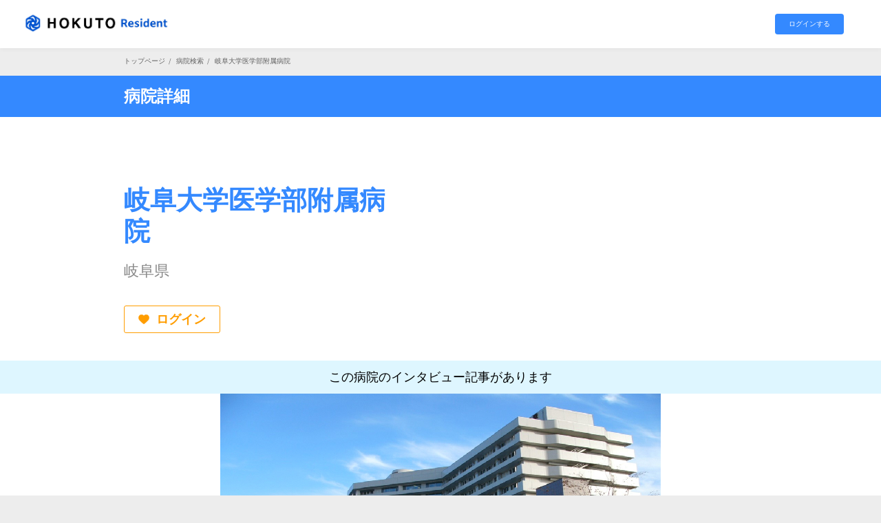

--- FILE ---
content_type: text/html; charset=UTF-8
request_url: https://www.hokto.jp/archives/3849
body_size: 5857
content:
<!DOCTYPE html>
<head prefix="og: https://ogp.me/ns# fb: https://ogp.me/ns/fb#">
	<!-- Global site tag (gtag.js) - Google Analytics -->
<script async src="https://www.googletagmanager.com/gtag/js?id=UA-111386314-1"></script>
<script>window.dataLayer=window.dataLayer||[];function gtag(){dataLayer.push(arguments);}gtag('js',new Date());gtag('config','UA-111386314-1');</script>
	<script>function screenChange(){pullSellect=document.pullForm.pullMenu.selectedIndex;location.href=document.pullForm.pullMenu.options[pullSellect].value;}</script>
<script>function screenChange2(){pullSellect=document.pullForm2.pullMenu.selectedIndex;location.href=document.pullForm2.pullMenu.options[pullSellect].value;}</script>


<meta charset="UTF-8">
<!--[if IE]><meta http-equiv="X-UA-Compatible" content="IE=edge"><![endif]-->
<meta name="viewport" content="width=device-width">
<meta name="format-detection" content="telephone=no">
<title>岐阜大学医学部附属病院 - ホクトレジデント</title>
<meta name="description" content="岐阜大学医学部附属病院の初期研修の口コミを多数掲載中。病院見学・面接・マッチング前にホクトレジデントでリサーチ">
<meta property="og:type" content="article"/>
<meta property="og:url" content="https:/www.hokto.jp/archives/3849">
<meta property="og:title" content="岐阜大学医学部附属病院"/>
<meta property="og:description" content="岐阜大学医学部附属病院の初期研修の口コミを多数掲載中。病院見学・面接・マッチング前にホクトレジデントでリサーチ"/>
<meta property="og:site_name" content="ホクトレジデント"/>
<meta property="og:image" content='https://www.hokto.jp/wp-content/uploads/2017/12/photo002.jpg'>
<meta property="og:image:secure_url" content="https://www.hokto.jp/wp-content/uploads/2017/12/photo002.jpg"/>
<meta property="og:image:width" content="1280"/>
<meta property="og:image:height" content="960"/>
<link rel="pingback" href="https://www.hokto.jp/xmlrpc.php">
<link rel="shortcut icon" href="/wp-content/themes/gensen_tcd050/images/HOKUTOsymbole_bule.ico" type="image/x-icon">
	
	  <meta name="viewport" content="width=device-width, initial-scale=1.0">
  <meta http-equiv="X-UA-Compatible" content="ie=edge">
	
	<link href="https://use.fontawesome.com/releases/v5.6.1/css/all.css" rel="stylesheet">
	<link rel="stylesheet" href="/wp-content/themes/gensen_tcd050/css/A.font-awesome.min.css,qver=1.0.pagespeed.cf.jBrWCt-D4j.css">
	<script src="https://cdnjs.cloudflare.com/ajax/libs/jquery/3.1.1/jquery.min.js"></script>
		<link rel="stylesheet" href="/wp-content/themes/gensen_tcd050/css/newstyle.css?ver=1.0">
		<link href="https://fonts.googleapis.com/css?family=Source+Sans+Pro:400,700&display=swap" rel="stylesheet">
	<link rel=”canonical” href=”https://www.hokto.jp” />
	<script>$(function(){$('.hospitalSearch__menu li').click(function(){var index=$('.hospitalSearch__menu li').index(this);$('.hospitalSearch__menu li').removeClass('active');$(this).addClass('active');$('.hospitalSearch__main div').removeClass('active').eq(index).addClass('active');});});$(function(){$('.hospitalDetail__menu li').click(function(){var index=$('.hospitalDetail__menu li').index(this);$('.hospitalDetail__menu li').removeClass('active');$(this).addClass('active');$('.hospitalDetail__tab .hospitalDetail__tab__item').removeClass('active').eq(index).addClass('active');});});</script>
</head>
<body id="body" class="post-template-default single single-post postid-3849 single-format-standard fix_top mobile_fix_top">

  <header class="header">
  <a href="/" class="header__title"><img src="/wp-content/themes/gensen_tcd050/images/xnewlogo4.png.pagespeed.ic.0xE_m_EJJx.webp" alt="HOKUTO resident"></a>
  <div class="header__button-right">
          <div>
        <div class="header__button-right__flex pc-only">
          <!--<a href="/register" class="button&#45;&#45;small orange">会員登録する (無料)</a>-->
          <a href="/login" class="button&#45;&#45;small">ログインする</a>
        </div>

        <div class="header__button-right__flex sp-only">
          <a href="/login" class="button&#45;&#45;small">ログイン</a>
          <button type="button" class="menu-button">
            <img src="/wp-content/themes/gensen_tcd050/img/menu.svg" alt="メニューボタン">
          </button>
        </div>
      </div>
      </div>
  <div id="js-modal-overlay" class="modal-overlay"></div>
  <div id="js-header-menu" class="header__menu">
    <button type="button" class="header__menu__close menu-button"><img src="/wp-content/themes/gensen_tcd050/img/close.svg" alt="閉じる"></button>
            <div class="header__menu__top">
          <!--<a href="/register" class="header__menu__button button orange">会員登録する (無料)</a>-->
          <a href="/login" class="header__menu__button button">ログインする (無料)</a>
        </div>
              <div class="header__menu__links">
      <!--<a href="/privacy" class="header__menu__small__link">プライバシーポリシー</a>
      <a href="/terms" class="header__menu__small__link">利用規約</a>
      <a href="/company" class="header__menu__small__link">運営会社</a>
      <a href="https://docs.google.com/forms/d/e/1FAIpQLScNfwraB2D3veIMN92DDkC55NM0waCkzJRmMGQalUyVwEEhkA/viewform" class="header__menu__small__link">お問い合わせ</a>-->
			<a href="/howto" class="header__menu__small__link">ホクトレジデントとは</a>
      <p class="header__menu__copy">&copy; 2020 HOKUTO Inc. All right reserved.</p>
    </div>
  </div>
</header>
	 	

<div id="main_col" class="clearfix">

 <div id="left_col">

<script type="application/ld+json">[{
"@context":"http:\/\/schema.org",
"@type":"Hospital",
"aggregateRating":{
"@type":"AggregateRating",
"reviewCount":"42",
"bestRating":"5",
"worstRating":"0",
"ratingValue":"3.14",
"ratingCount":"42"
},
"name":"岐阜大学医学部附属病院 - ホクトレジデント",
"image":"https://www.hokto.jp/wp-content/uploads/2017/12/photo002.jpg",
"url":"https://www.hokto.jp/archives/3849",
"description":"岐阜大学医学部附属病院の初期研修の口コミを多数掲載中。病院見学・面接・マッチング前にホクトレジデントでリサーチ",
"photo":{"@type":"Photograph","image":"https://www.hokto.jp/wp-content/uploads/2017/12/photo002.jpg"}}]</script>
  <main id="top" class="search">
    <div class="breadcrumb">
		<p class="container">
        <a href="../">トップページ</a><span>/</span>
        病院検索<span>/</span>
        岐阜大学医学部附属病院      </p>
    </div>
    <div class="page-title">
      <h1 class="container">病院詳細</h1>
    </div>
	<div class="hospital-top bg--white">
      <div class="hospital-top__container container">
        <div>
          <h1 class="hospital-top__container__title">岐阜大学医学部附属病院</h1>
	             <p class="hospital-top__container__info">岐阜県</p>
<button type="button" class="hospital-top__container__favorite" onclick="location.href='/login'"><img src="/wp-content/themes/gensen_tcd050/img/icon-heart-orange.svg" alt="">ログイン</button>
        </div>

      </div>
<p style='text-align: center;background: rgba(147,224,255,.3);padding: 15px 0;'>この病院のインタビュー記事があります</p><div class='interview'><a href='https://hokuto-app.onelink.me/rMsb?pid=deepLink&deep_link_value=https%3A%2F%2Fhokuto.app%2F%3Ftype%3DpostDetail%26uid%3D1QctWdvOSyKyP8SaSVD9&af_web_dp=https%3A%2F%2Fhokuto.app%2F%3Ftype%3DpostDetail%26uid%3D1QctWdvOSyKyP8SaSVD9&af_force_deeplink=true&af_dp=jp.hoktoguideline.app%3A%2F%2Fhokuto.app%2F%3Ftype%3DpostDetail%26uid%3D1QctWdvOSyKyP8SaSVD9' onClick="gtag('event', 'click', {'event_category': 'link', 'event_label': '岐阜大学医学部附属病院(病院ページからインタビュー)', 'value': '1'});"><image src='https://www.hokto.jp/wp-content/uploads/2024/03/0e51aa19-b5e5-4702-8254-1b0b2e6a1402.jpg'><p style='padding: 15px 0;'>想像以上に良い！？大学病院研修</p></a></div><div class="info hospital"><p>病院からのお知らせ<a href="https://app.hokto.jp/lp/20210208_resident">お知らせを投稿する ></a></p><div><ul><li><a>現在お知らせはありません。</a></li></ul></div></div>    </div>


  
   <div class="post_content clearfix">
            <!-- TOP: 病院詳細コンポーネント -->
    <div class="hospital-review container">
                  <div class="hospital-headline">
        <p>▪︎ 口コミ</p>
        <p>全110件</p>
      </div>
            <div class="review-list"><div class="review-list__title">
          <img decoding="async" src="/wp-content/themes/gensen_tcd050/img/icon-user.svg" alt="" class="object-fit">
          <p>5年  見学した  2025年度</p><a href=\"https://line.me/R/oaMessage/@976wdfnx/?%E5%B2%90%E9%98%9C%E5%A4%A7%E5%AD%A6%E5%8C%BB%E5%AD%A6%E9%83%A8%E9%99%84%E5%B1%9E%E7%97%85%E9%99%A2%E3%81%AE%E5%8F%A3%E3%82%B3%E3%83%9F%E3%81%AB%E3%81%A4%E3%81%84%E3%81%A6%E5%A0%B1%E5%91%8A%E3%81%8C%E3%81%82%E3%82%8A%E3%81%BE%E3%81%99%E3%80%82\" class="report">口コミの問題を報告(採用で50p)</a>
        </div>
        <div class="review-list__comment">
          <p class="review-list__comment__title good">良い点</p><p>大学病院らしく、専門性の高い症例に多く触れることができ、各科に専門医が揃っているため、しっかりとした指導を受けられる環境が整っています。見学時にはカンファレンスや勉強会が頻繁に行われており、教育的雰囲気が非常に強いと感じました。研究やアカデミックな活動にも力を入れている点も魅力です。</p>
                  </div></div><div class="review-list"><div class="review-list__title">
          <img decoding="async" src="/wp-content/themes/gensen_tcd050/img/icon-user.svg" alt="" class="object-fit">
          <p>5年  見学した  2025年度</p><a href=\"https://line.me/R/oaMessage/@976wdfnx/?%E5%B2%90%E9%98%9C%E5%A4%A7%E5%AD%A6%E5%8C%BB%E5%AD%A6%E9%83%A8%E9%99%84%E5%B1%9E%E7%97%85%E9%99%A2%E3%81%AE%E5%8F%A3%E3%82%B3%E3%83%9F%E3%81%AB%E3%81%A4%E3%81%84%E3%81%A6%E5%A0%B1%E5%91%8A%E3%81%8C%E3%81%82%E3%82%8A%E3%81%BE%E3%81%99%E3%80%82\" class="report">口コミの問題を報告(採用で50p)</a>
        </div>
        <div class="review-list__comment">
          <p class="review-list__comment__title concern">気になる点</p><p>大学病院のため、初期研修医が患者のfirsttouchをする機会は限られており、実践的な経験を重ねるにはやや物足りなさを感じるかもしれません。また、診療科によって指導の熱量に差があるとの声もありました。主体的に学びにいく姿勢が求められる環境です。</p>
                  </div></div>
          <div class="hospital-review__link">
        <a href="https://www.hokto.jp/for-app/" class="button orange read">アプリで全ての口コミを読む(110件)</a>
      </div></div></div>     </div>
          <div class="hospital-info container">
      <p class="hospital-headline">▪︎ 病院情報</p>

      <div class="hospital-info__container">
        <div class="table">
          <div class="table__row">
            <p class="table__row__title">総合点</p>
            <div class="table__row__text">
<div class="star-rating">
<div class="star-rating-front" style="word-break: initial;width: 62.8%">★★★★★</div>
            <div class="star-rating-back">★★★★★</div>
        </div>
<span class="score">3.14</span>
<span class="score-review-num">(42件)</span>
            </div>
          </div>
<div class="table__row">
            <p class="table__row__title">学歴フィルター</p>
            <div class="table__row__text rating">
              <span class="rating__axis">弱い</span>
              <div>
          <span class="rating__dot"></span>
          <span class="rating__dot active"></span>
          <span class="rating__dot"></span>
          <span class="rating__dot"></span>
          <span class="rating__dot"></span>
</div>
<span class="rating__axis">強い</span>
        </div>
</div>
<div class="table__row">
            <p class="table__row__title">忙しさ</p>
            <div class="table__row__text rating">
              <span class="rating__axis">ハイポ</span>
              <div>
          <span class="rating__dot"></span>
          <span class="rating__dot active"></span>
          <span class="rating__dot"></span>
          <span class="rating__dot"></span>
          <span class="rating__dot"></span>
</div>
              <span class="rating__axis">ハイパー</span>
            </div>
          </div>

<div class="table__row">
            <p class="table__row__title">研修スタイル</p>
            <div class="table__row__text rating">
              <span class="rating__axis">勉強重視</span>
              <div>
          <span class="rating__dot"></span>
          <span class="rating__dot active"></span>
          <span class="rating__dot"></span>
          <span class="rating__dot"></span>
          <span class="rating__dot"></span>
</div>
              <span class="rating__axis">手技重視</span>
            </div>
          </div>

<div class="table__row">
            <p class="table__row__title">研修医の裁量権</p>
            <div class="table__row__text rating">
              <span class="rating__axis">小さい</span>
              <div>
          <span class="rating__dot"></span>
          <span class="rating__dot active"></span>
          <span class="rating__dot"></span>
          <span class="rating__dot"></span>
          <span class="rating__dot"></span>
</div>
              <span class="rating__axis">大きい</span>
            </div>
          </div>

<div class="table__row">
            <p class="table__row__title">指導医の面倒見の良さ</p>
            <div class="table__row__text rating">
              <span class="rating__axis">放置</span>
              <div>
          <span class="rating__dot"></span>
          <span class="rating__dot"></span>
          <span class="rating__dot"></span>
          <span class="rating__dot active"></span>
          <span class="rating__dot"></span>
</div>
              <span class="rating__axis">手厚い</span>
            </div>
          </div>

<div class="table__row">
            <p class="table__row__title">女性の働きやすさ</p>
            <div class="table__row__text rating">
              <span class="rating__axis">最低</span>
              <div>
          <span class="rating__dot"></span>
          <span class="rating__dot"></span>
          <span class="rating__dot"></span>
          <span class="rating__dot active"></span>
          <span class="rating__dot"></span>
              </div>
              <span class="rating__axis">最高</span>
            </div>
          </div>
        </div>
        <div class="table">
<div class="table__row">
            <p class="table__row__title">マッチ者数/定員(2025年)</p>
            <p class="table__row__text">
6
人/
29
人</p>
          </div>
          <div class="table__row">
            <p class="table__row__title">強い科</p>
            <p class="table__row__text">
救急・ICU/内科/放射線科/消化器内科/眼科/呼吸器内科/神経内科/産婦人科</p>
          </div>

<div class="table__row">
            <p class="table__row__title">上級医の主な出身大学</p>
            <p class="table__row__text">
岐阜大学/山形大学</p>
          </div>
<div class="table__row">
            <p class="table__row__title">病床数</p>
            <p class="table__row__text">614</p>
          </div>
<div class="table__row">
            <p class="table__row__title">給与</p>
            <p class="table__row__text">400,000円/月</p>
          </div>

          <div class="table__row">
            <p class="table__row__title">救急指定</p>
            <p class="table__row__text">
3次救急
</p>
          </div>
          <div class="table__row">
            <p class="table__row__title">病院見学情報URL</p>
            <p class="table__row__text">
<a href="https://hosp.gifu-u.ac.jp/cct/">https://hosp.gifu...</a></p>
</div>
</div>
    <p class="hospital-info__container__link"><a href="https://forms.gle/Ufy6Dk699kCY9LkZ6">＞＞ 病院情報を修正・追加する</a></p>
                                <a href="/login" id="js-write-review" class="hospital-write-review button"><img decoding="async" src="/wp-content/themes/gensen_tcd050/img/icon-pencil-white.svg" alt="">口コミを書く</a>
                        
</div>

      <div class="hospital-review__link"><a href="https://www.hokto.jp/for-app/" class="button orange read">アプリで全ての口コミを読む(110件)</a></div><!-- 追加 -->
                </div>
    </div>
      </div>
    </div>
       </div>




  </div><!-- END #article -->

 
	  <div class="hospital-compare container">
      <p class="hospital-headline">▪︎ この病院を見ている人が比較している病院</p>	 
	 <div class="hospital-list">
        <a href="https://www.hokto.jp/archives/3861" class="hospital-list__link"></a>
        <p class="hospital-list__title">松波総合病院</p>
        <p class="hospital-list__prefecture">岐阜県　クチコミ最新追加日:25/10/06</p><div class="hospital-list__stars">
        <span class="star-rating">
          <!-- 星の表示は従来と同じ仕様で大丈夫です。 -->
          <span class="star-rating-front list" style="width:80%">★★★★★</span>
          <span class="star-rating-back">★★★★★</span>
        </span>
          <span class="score">4/<i class="fas fa-comment-dots" style="color: #40a0f8;"></i>146件</span>
        </div>

        <div class="hospital-list__info">
          <div class="hospital-list__info__texts">
            <div><p>普通の忙しさ</p>
              <p>総合診療科/内科/救急・...</p>
            </div>
            <div>
      <p>550,000円/月</p>
      <p>501床</p>
            </div>
          </div></div>
      </div>	 
	 <div class="hospital-list">
        <a href="https://www.hokto.jp/archives/3843" class="hospital-list__link"></a>
        <p class="hospital-list__title">岐阜市民病院</p>
        <p class="hospital-list__prefecture">岐阜県　クチコミ最新追加日:25/09/05</p><div class="hospital-list__stars">
        <span class="star-rating">
          <!-- 星の表示は従来と同じ仕様で大丈夫です。 -->
          <span class="star-rating-front list" style="width:72%">★★★★★</span>
          <span class="star-rating-back">★★★★★</span>
        </span>
          <span class="score">3.6/<i class="fas fa-comment-dots" style="color: #40a0f8;"></i>111件</span>
        </div>

        <div class="hospital-list__info">
          <div class="hospital-list__info__texts">
            <div><p>普通の忙しさ</p>
              <p>消化器内科/内科/血液内...</p>
            </div>
            <div>
      <p>650,000円/月</p>
      <p>565床</p>
            </div>
          </div></div>
      </div>	 
	 <div class="hospital-list">
        <a href="https://www.hokto.jp/archives/3837" class="hospital-list__link"></a>
        <p class="hospital-list__title">岐阜県総合医療センター</p>
        <p class="hospital-list__prefecture">岐阜県　クチコミ最新追加日:26/01/27</p><div class="hospital-list__stars">
        <span class="star-rating">
          <!-- 星の表示は従来と同じ仕様で大丈夫です。 -->
          <span class="star-rating-front list" style="width:75%">★★★★★</span>
          <span class="star-rating-back">★★★★★</span>
        </span>
          <span class="score">3.79/<i class="fas fa-comment-dots" style="color: #40a0f8;"></i>145件</span>
        </div>

        <div class="hospital-list__info">
          <div class="hospital-list__info__texts">
            <div><p>普通の忙しさ</p>
              <p>救急・ICU/小児科/循...</p>
            </div>
            <div>
      <p>541,666円/月</p>
      <p>620床</p>
            </div>
          </div></div>
      </div></div>	 

</div><!-- END #left_col -->


	
</div><!-- END #main_col -->
</div><!-- END #main_contents -->
<div class="hospital-bottom"></div>
<footer class="footer">
    <div class="footer__menus">
		<a href="https://lin.ee/LdMCujX" class="footer__menu">LINEお問い合わせ</a>
		<a href="https://hokuto.app" class="footer__menu">PC版ノート機能はこちら</a>
      <!--<a href="https://docs.google.com/forms/d/e/1FAIpQLScNfwraB2D3veIMN92DDkC55NM0waCkzJRmMGQalUyVwEEhkA/viewform" class="footer__menu">お問い合わせ</a>-->
    		<a href="/login" class="footer__menu">ログイン</a>
<!--<a href="/register" class="footer__menu">会員登録</a>-->
				<a href="https://corp.hokto.jp/about/" class="footer__menu">会社概要</a>
		<a href="https://hokuto.app/terms" class="footer__menu">利用規約</a>
		<a href="https://corp.hokuto.app/privacy" class="footer__menu">プライバシーポリシー</a>
		<!--<a href="/hospital-contact" class="footer__menu">病院関係者の方へ</a>-->
		<!--<a href="https://peraichi.com/landing_pages/view/partnerhokuto/" class="footer__menu">アンバサダー募集中！</a>-->
    </div>

    <p class="footer__copy">&copy; 2020 HOKUTO Inc. All right reserved.</p>
    <a href="#top" class="button-top"><img src="/wp-content/themes/gensen_tcd050/img/arrow-top.svg" alt="ページトップへ"></a>
  </footer>
</main>

<!-- js読み込み -->
<script src="/wp-content/themes/gensen_tcd050/js/main.js.pagespeed.jm.BcBS4H2T7N.js"></script>
<script charset="utf-8">//<![CDATA[
$(window).on("scroll",function(){$(".header__main").toggleClass("fixed",$(this).scrollTop()>24);});$(".header__main__button").on("click",function(){$(".header__menu").addClass("active");$("body").addClass("active");});$(".header__menu__button button").on("click",function(){$(".header__menu").removeClass("active");$("body").removeClass("active");});$(".searchList .searchList__item").on("click",function(){if($(this).hasClass('active')){$(".searchList .searchList__item").removeClass("active");$(".searchList .searchList__child").removeClass("active");}else{var number=$(".searchList .searchList__item").index(this);$(".searchList .searchList__item").removeClass("active");$(".searchList .searchList__item").eq(number).addClass("active");$(".searchList .searchList__child").removeClass("active");$(".searchList .searchList__child").eq(number).addClass("active");}});$(".review .review__link").on("click",function(){var number=$(".review .review__link").index(this);$(".review .review__accordion").removeClass("active");$(".review .review__accordion").eq(number).addClass("active");$(".review .review__link").removeClass("active");$(".review .review__link").eq(number).addClass("active");});$(".tabMenu .tabMenu__item").on("click",function(){var number=$(".tabMenu .tabMenu__item").index(this);$(".tabMenu .tabMenu__item").removeClass("active");$(".tabMenu .tabMenu__item").eq(number).addClass("active");$(".tabCont .tabCont__item").removeClass("active");$(".tabCont .tabCont__item").eq(number).addClass("active");});
//]]></script>

<!-- The core Firebase JS SDK is always required and must be listed first -->
<script src="https://www.gstatic.com/firebasejs/8.6.2/firebase-app.js"></script>

<!-- TODO: Add SDKs for Firebase products that you want to use
     https://firebase.google.com/docs/web/setup#available-libraries -->
<script src="https://www.gstatic.com/firebasejs/8.6.2/firebase-analytics.js"></script>
<script>var firebaseConfig={apiKey:"AIzaSyAMEbYiH4JAPkSwhqAudqJRIIaLxeIRecU",authDomain:"hokutoresident-log.firebaseapp.com",projectId:"hokutoresident-log",storageBucket:"hokutoresident-log.appspot.com",messagingSenderId:"376510781459",appId:"1:376510781459:web:7d8c7ec37f7f32b189c7e6",measurementId:"G-17CTTYTBC5"};firebase.initializeApp(firebaseConfig);firebase.analytics();const analytics=firebase.analytics();firebase.analytics().logEvent('PC');</script>
</body>
</html>

--- FILE ---
content_type: text/css
request_url: https://www.hokto.jp/wp-content/themes/gensen_tcd050/css/newstyle.css?ver=1.0
body_size: 55
content:
@charset "UTF-8";

@import "reset.css";
@import "common.css";

@import "components/header.css";
@import "components/footer.css";
@import "components/form.css";
@import "components/hospital-list.css";
@import "components/review-list.css";
@import "pages/index.css";
@import "pages/search.css";
@import "pages/hospital.css";
@import "pages/login.css";
@import "pages/password.css";
@import "pages/terms.css";
@import "pages/company.css";
@import "pages/register.css";
@import "pages/history-favorite.css";
@import "pages/others.css";

--- FILE ---
content_type: text/css
request_url: https://www.hokto.jp/wp-content/themes/gensen_tcd050/css/components/header.css
body_size: 796
content:
.header{width:100%;height:70px;position:fixed;top:0;left:0;z-index:5;display:-webkit-box;display:-ms-flexbox;display:flex;-webkit-box-pack:justify;-ms-flex-pack:justify;justify-content:space-between;-webkit-box-align:center;-ms-flex-align:center;align-items:center;margin:auto;padding:0 40px 0 30px;-webkit-box-sizing:border-box;box-sizing:border-box;-webkit-box-shadow: 0 2px 6px #0000000A;box-shadow: 0 2px 6px #0000000A;background:#fff}.header__title img{width:220px}.header__button-right__flex{display:-webkit-box;display:-ms-flexbox;display:flex;-webkit-box-align:center;-ms-flex-align:center;align-items:center}.header__button-right__flex.sp-only{display:none}.header__button-right__flex a{margin-right:14px}.header__button-right__flex a:nth-of-type(2) {margin-right:0}.header__button-right__logined{display:-webkit-box;display:-ms-flexbox;display:flex;-webkit-box-align:center;-ms-flex-align:center;align-items:center}.header__button-right__logined a,.header__button-right__logined button{padding:0 22px}.header__button-right__logined a img,.header__button-right__logined button img{height:30px}.header__button-right__logined a{border-right:1px solid #d7dae2}.header__menu{width:500px;display:block;position:absolute;top:0;right:-500px;z-index:10;padding:70px 36px 24px 30px;-webkit-box-sizing:border-box;box-sizing:border-box;font-size:24px;font-weight:bold;background:#fff;border-radius: 10px 0 0 10px / 10px 0 0 10px;-webkit-transition:all .3s;transition:all .3s;overflow-y:scroll;-webkit-overflow-scrolling:touch}.header__menu.active{right:0}.header__menu__close{position:absolute;top:20px;right:20px;width:16px;height:16px}.header__menu__title{margin-bottom:45px}.header__menu__user{display:-webkit-box;display:-ms-flexbox;display:flex;-webkit-box-align:center;-ms-flex-align:center;align-items:center;border-radius:50%}.header__menu__user img{width:70px;height:70px;margin-right:18px}.header__menu__user__name{margin-bottom:6px;font-size:18px}.header__menu__user__nickname{font-size:12px;font-weight:normal}.header__menu__top{margin-bottom:40px}.header__menu__top.login{border-bottom:2px dotted #d7dae2}.header__menu__top__menu{margin-top:26px}.header__menu__top__menu a{display:-webkit-box;display:-ms-flexbox;display:flex;-webkit-box-align:center;-ms-flex-align:center;align-items:center;margin-bottom:16px;color:#000;font-size:14px;font-weight:normal}.header__menu__top__menu a.logout{display:block;margin:23px 0 20px;color:#898989;text-align:right}.header__menu__top__menu a img{margin-right:6px}.header__menu__button{min-width:inherit;margin-bottom:16px}.header__menu__button:last-of-type{margin:0}.header__menu__comment{width:100%;font-weight:bold;line-height:inherit;text-align:left}.header__menu__links{margin-top:50px}.header__menu__links a{display:block;margin-bottom:20px;font-size:14px;color:#000}.header__menu__copy{margin-top:80px;color:#898989;font-size:10px;font-weight:normal}@media screen and (max-width:800px){.header{height:50px;padding:0 10px 0 20px}.header__title img{width:calc(100% - 10px);max-width:180px}.header__button-right__flex.sp-only{display:-webkit-box;display:-ms-flexbox;display:flex}.header__button-right__flex.pc-only{display:none}.header__button-right__logined a{padding:0 12px}.header__button-right__logined button{padding:0 0 0 12px}.header__menu{width:80vw;max-width:320px;right:-320px}.header__menu__user img{width:60px;height:60px;border-radius:50%}}

--- FILE ---
content_type: text/css
request_url: https://www.hokto.jp/wp-content/themes/gensen_tcd050/css/components/hospital-list.css
body_size: 556
content:
ol#post_list2{display:flex;flex-direction:column}.hospital-list{position:relative;margin-bottom:10px;padding:30px;background:#fff;border-radius:4px;order:1}.hospital-list__link{width:100%;height:100%;position:absolute;top:0;left:0;z-index:1}.hospital-list.promotion{order:0}.hospital-list__title{margin-bottom:20px;color:#3fa0f8;font-size:32px;font-weight:bold}.hospital-list__prefecture{margin-bottom:30px;color:#898989}.hospital-list__stars{position:absolute;bottom:30px;right:36px}.hospital-list__stars .score{margin-left:4px;color:#3fa0f8}.hospital-list__info__texts{display:-webkit-box;display:-ms-flexbox;display:flex}.hospital-list__info__texts div{min-width:180px;margin-right:10px}.hospital-list__info__texts div:nth-of-type(2) {margin-right:0}.hospital-list__info__texts p:first-of-type{margin-bottom:16px}.hospital-list__info__shortage{position:absolute;top:30px;right:36px;width:80px;height:30px;color:#fff;background:red;font-size:12px;line-height:30px;border-radius:4px;text-align:center}@media screen and (max-width:800px){.hospital-list{padding:26px 20px 20px 20px}.hospital-list__title{margin-bottom:12px;font-size:22px}.hospital-list__prefecture{margin-bottom:20px;font-size:12px}.hospital-list__stars{position:inherit;margin-bottom:18px;bottom:inherit;right:inherit}.hospital-list__stars .score{margin-left:8px}.hospital-list__info{display:-webkit-box;display:-ms-flexbox;display:flex;-webkit-box-pack:justify;-ms-flex-pack:justify;justify-content:space-between;-webkit-box-align:end;-ms-flex-align:end;align-items:flex-end}.hospital-list__info__texts{line-height:1.2}.hospital-list__info__texts div{min-width:80px}.hospital-list__info__texts p:first-of-type{margin-bottom:8px}.hospital-list__info__shortage{position:inherit;top:inherit;right:inherit;width:60px;height:20px;font-size:10px;line-height:20px}}.star-rating{display:inline-block;position:relative;font-size:20px}.star-rating-front{position:absolute;left:0;height:20px;overflow:hidden;color:#3489ff}.star-rating-back{color:#898989}@media screen and (max-width:800px){.star-rating{font-size:14px}}

--- FILE ---
content_type: text/css
request_url: https://www.hokto.jp/wp-content/themes/gensen_tcd050/css/pages/terms.css
body_size: 135
content:
.terms .page-title{margin-top:0}.terms-container{padding-top:40px;line-height:20px}.terms-container:first-of-type{padding-top:60px}.terms-container:last-of-type{padding-bottom:100px}.terms-container__title{margin-bottom:5px;font-weight:bold}.terms-container__text{font-size:14px}.terms-container__link{color:#3489ff;font-size:14px}.terms-bottom{width:100%;height:120px}@media screen and (max-width:800px){.terms-container{padding-top:20px}.terms-container:first-of-type{padding-top:40px}.terms-container:last-of-type{padding-bottom:60px}.terms-container__text{font-size:12px;line-height:18px}.terms-container__link{font-size:12px;line-height:18px}.terms-bottom{height:80px}}

--- FILE ---
content_type: text/css
request_url: https://www.hokto.jp/wp-content/themes/gensen_tcd050/css/pages/others.css
body_size: 688
content:
.others__container{padding-top:80px;padding-bottom:80px;text-align:center}.others__title{font-size:24px;font-weight:bold;line-height:28px}.others__link-back{display:block;margin-top:60px;color:#898989;font-size:14px}.others-bottom{width:100%;height:120px}@media screen and (max-width:800px){.others-bottom{height:80px}.others__container{padding-top:60px}.others__title{font-size:18px}.others-bottom{height:80px}}.get-access .container.small{padding-left:0;padding-right:0}.get-access__text{margin-top:20px}.get-access__form{margin-top:40px;margin-bottom:60px;text-align:center}.get-access__notes{margin-top:40px;text-align:left}.get-access__notes p{color:#898989;font-size:12px;line-height:18px}.get-access__contact{display:block;margin-top:40px;color:#3489ff;font-size:14px;text-decoration:underline}@media screen and (max-width:800px){.get-access .container.small{padding-left:16px;padding-right:16px}.get-access__notes{margin-top:60px}.get-access__notes p{font-size:10px;line-height:16px}.get-access__contact{font-size:12px}}.lack-point__text{margin-top:20px;margin-bottom:40px;font-size:14px;line-height:20px}.lack-point__link{width:352px;margin:auto auto 16px;padding-left:16px;padding-right:16px;display:-webkit-box;display:-ms-flexbox;display:flex;-webkit-box-pack:justify;-ms-flex-pack:justify;justify-content:space-between;-webkit-box-align:center;-ms-flex-align:center;align-items:center;font-size:14px;font-weight:bold}.lack-point__link:last-of-type{margin-bottom:0}.lack-point__link span{margin-left:0}.lack-point__link img{margin-right:0}.lack-point__link__num{margin-right:10px;font-size:18px}.lack-point__link__num{font-weight:normal}@media screen and (max-width:800px){.lack-point__container{padding-top:60px}.lack-point__link{width:100%;max-width:inherit}}.student-auth__form{margin-top:40px}.student-auth__form__submit{margin-top:60px;text-align:center}@media screen and (max-width:800px){.student-auth__form{margin-top:50px}.student-auth__form__submit{margin-top:40px}}.student-auth-complete__text{margin-top:20px;font-size:14px;line-height:20px}.share__text{margin-top:20px;font-size:14px;line-height:20px}.share__text span{font-weight:bold}.share__note{margin-top:10px;font-size:12px}.share__url{width:384px;height:40px;margin:30px auto 20px;display:-webkit-box;display:-ms-flexbox;display:flex;-webkit-box-pack:center;-ms-flex-pack:center;justify-content:center;-webkit-box-align:center;-ms-flex-align:center;align-items:center;background:#ededed}.share__url input{width:100%;color:#3489ff;text-decoration:underline;font-size:14px;background:#ededed;text-align:center}.share__copy{width:168px;margin:auto;font-size:12px}@media screen and (max-width:800px){.share__url{width:100%;height:30px;margin:30px auto 10px}.share__url a{font-size:12px}.share__copy{width:140px;font-size:10px}}.error{color:#898989}.error__container{padding-top:300px;padding-bottom:200px}.error__title{font-size:24px;font-weight:bold}.error__text{margin-top:16px;font-size:18px}@media screen and (max-width:800px){.error__container{padding-top:200px;padding-bottom:180px}.error__title{font-size:18px}.error__text{font-size:12px}}

--- FILE ---
content_type: application/javascript
request_url: https://www.hokto.jp/wp-content/themes/gensen_tcd050/js/main.js.pagespeed.jm.BcBS4H2T7N.js
body_size: 1584
content:
"use strict";$(window).on('load',function(){var windowWidth=window.innerWidth;if(windowWidth>=800){$('#js-first-focus').focus();}$('#js-show-search-form').on('click',function(){$('#js-search-form').toggle(300);$(this).find('span').each(function(){if($(this).hasClass('active')){$(this).removeClass('active');}else{$(this).addClass('active');}});});$('#js-register-next').on('click',function(){var firstPage=$('#js-register-first');var secondPage=$('#js-register-second');firstPage.removeClass('active');secondPage.addClass('active');$('#js-register-page-num span').eq(2).addClass('active');$(window).scrollTop(0);});$('#js-register-back').on('click',function(){var firstPage=$('#js-register-first');var secondPage=$('#js-register-second');firstPage.addClass('active');secondPage.removeClass('active');$('#js-register-page-num span').eq(2).removeClass('active');$(window).scrollTop(0);});if($('#js-register-error-exist').length){alert('エラーが発生しました。\n各項目をご確認ください。');}$('#js-show-university-modal').on('click',function(){$('.js-modal-university').addClass('active');$('#js-modal-overlay').addClass('active');if(windowWidth>=800){$(window).scrollTop(0);}});$('#js-show-reason-modal').on('click',function(){$('.js-modal-reason').addClass('active');$('#js-modal-overlay').addClass('active');if(windowWidth>=800){$(window).scrollTop(0);}});$('.js-register-modal-select').on('click',function(){selectRegisterPrefecture($(this));});function selectRegisterPrefecture(elem){var selectedItem=$('#js-selected-prefecture');var modal=elem.closest('.js-modal');if(modal.hasClass('js-modal-university')){selectedItem=$('#js-selected-university');}else if(modal.hasClass('js-modal-reason')){selectedItem=$('#js-selected-reason');}var selectedInput=modal.find('input[type="radio"]:checked');var value=selectedInput.closest('.form-checkbox').find('.form-checkbox__text').text();selectedItem.html('<span>'+value+'</span>');elem.closest('.js-modal').removeClass('active');$('#js-modal-overlay').removeClass('active');}showSelectedItems();function showSelectedItems(){var selectedItem=$('#js-selected-prefecture');var modal=$('.js-modal-prefecture');$('.js-modal').each(function(){var selectedInput=$(this).find('input[type="radio"]:checked');if(selectedInput.length){if($(this).hasClass('js-modal-university')){selectedItem=$('#js-selected-university');modal=$('.js-modal-university');}else if($(this).hasClass('js-modal-reason')){selectedItem=$('#js-selected-reason');modal=$('.js-modal-reason');}selectedItem.html('<span>'+selectedInput.val()+'</span>');}});}$('#js-copy-url').on('click',function(){copyURL();});function copyURL(){var copytext=document.getElementById('js-copy-target');if(navigator.userAgent.match(/ipad|ipod|iphone/i)){try{copytext.readOnly=false;var range=document.createRange();range.selectNode(copytext);window.getSelection().addRange(range);document.execCommand("copy");copytext.readOnly=true;alert("URLをコピーしました。");}catch(e){copytext.readOnly=true;alert("このブラウザでは対応していません。");}}else{try{copytext.select();document.execCommand('copy');alert("URLをコピーしました。");}catch(e){alert("このブラウザでは対応していません。");}}}setTimeout(function(){$('.js-message').fadeOut();},2000);$('#js-show-prefecture-modal').on('click',function(){$('.js-modal-prefecture').addClass('active');$('#js-modal-overlay').addClass('active');if(windowWidth>=800){$(window).scrollTop(0);}});$('#js-show-subject-modal').on('click',function(){$('.js-modal-subject').addClass('active');$('#js-modal-overlay').addClass('active');if(windowWidth>=800){$(window).scrollTop(0);}});var values=[];var selectedItems=$('#js-selected-prefectures');var modal=$('.js-modal-prefecture');var text='';$('.js-modal-select').on('click',function(){values=[];if($(this).closest('.js-modal').hasClass('js-modal-prefecture')){selectedItems=$('#js-selected-prefectures');modal=$('.js-modal-prefecture');text='都道府県';}else{selectedItems=$('#js-selected-subjects');modal=$('.js-modal-subject');text='科目';}if(modal.find('input[type="checkbox"]:checked').length===0){selectedItems.html(text+'を選択してください');}modal.find('input[type="checkbox"]:checked').each(function(index){if(index===0){selectedItems.html('');}var checkedValue=$(this).closest('.form-checkbox').find('.form-checkbox__text').text();var existedValue=false;$.each(values,function(index,value){if(checkedValue===value){existedValue=true;}});if(!existedValue){var value=$(this).closest('.form-checkbox').find('.form-checkbox__text').text();values.push(value);selectedItems.append('<span>'+value+'</span>');}});$(this).closest('.js-modal').removeClass('active');$('#js-modal-overlay').removeClass('active');if(windowWidth>=800){$(window).scrollTop(0);}});$('.js-form-input').on('change',function(){var baseCheckedValud=$(this).val();var isBaseCheckedProp=$(this).prop('checked');$('.js-form-input').each(function(){if($(this).val()===baseCheckedValud){if(isBaseCheckedProp){$(this).prop('checked',true);}else{$(this).prop('checked',false);}}});});if($('#js-write-review').length){var button=$('#js-write-review');var firstViewHeight=375;var bottom=$(document).innerHeight()-$(window).innerHeight();$(window).scroll(function(){var scrollTop=$(window).scrollTop();if((scrollTop>firstViewHeight||scrollTop<bottom)&&!button.hasClass('active')){button.addClass('active');}else if((scrollTop<=0||scrollTop>=bottom)&&button.hasClass('active')){button.removeClass('active');}});}$('a[href^="#"]').click(function(){var time=300;var href=$(this).attr("href");var target=$(href=="#"||href==""?'html':href);var position=target.offset().top-100;$('body,html').animate({scrollTop:position},time,'swing');return false;});$('.menu-button').on('click',function(){toggleMenu();});$('.js-menu-link').on('click',function(){toggleMenu();});});function toggleMenu(){var menu=$('#js-header-menu');var time=200;if(menu.hasClass('active')){menu.removeClass('active');$('#js-modal-overlay').removeClass('active');}else{menu.addClass('active');$('#js-modal-overlay').addClass('active');}}